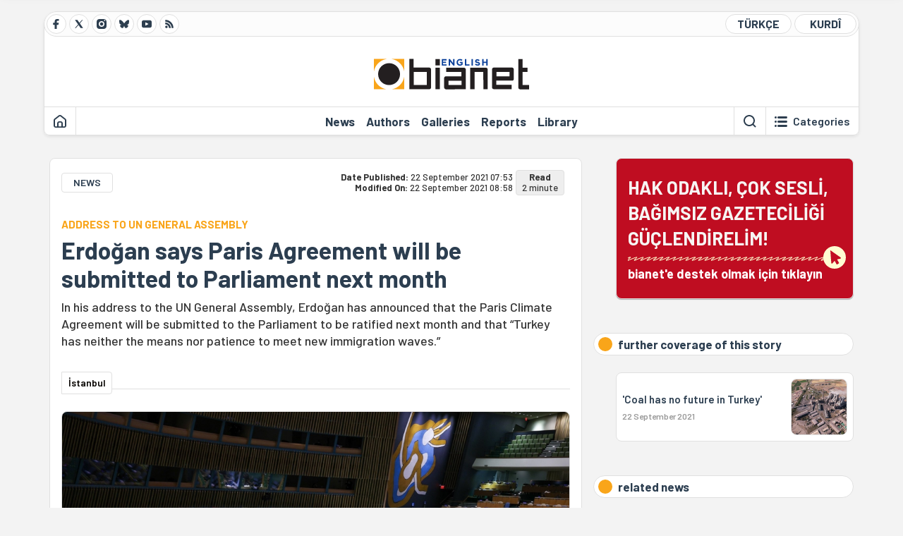

--- FILE ---
content_type: text/html; charset=utf-8
request_url: https://bianet.org/haber/erdogan-says-paris-agreement-will-be-submitted-to-parliament-next-month-250665
body_size: 12142
content:
<!DOCTYPE html><html lang=en xml:lang=en><head><script>window.dataLayer=window.dataLayer||[];window.dataLayer.push({'section':'English'});</script><script>(function(w,d,s,l,i){w[l]=w[l]||[];w[l].push({'gtm.start':new Date().getTime(),event:'gtm.js'});var f=d.getElementsByTagName(s)[0],j=d.createElement(s),dl=l!='dataLayer'?'&l='+l:'';j.async=true;j.src='https://www.googletagmanager.com/gtm.js?id='+i+dl;f.parentNode.insertBefore(j,f);})(window,document,'script','dataLayer','GTM-T33QTD7');</script><meta charset=utf-8><meta name=viewport content="width=device-width, initial-scale=1, shrink-to-fit=no"><meta http-equiv=Content-Language content=en><meta http-equiv=Cache-Control content="no-cache, no-store, must-revalidate"><meta http-equiv=Pragma content=no-cache><meta http-equiv=Expires content=0><link rel="shortcut icon" type=image/x-icon href=/favicon.ico><title>Erdoğan says Paris Agreement will be submitted to Parliament next month</title><meta itemprop=description name=description property=og:description content="In his address to the UN General Assembly, Erdoğan has announced that the Paris Climate Agreement will be submitted to the Parliament to be ratified next month and that “Turkey has neither the means nor patience to meet new immigration waves.”
"><meta itemprop=datePublished content=2021-09-22T07:53:00+03:00><meta name=dateModified content=2021-09-22T08:58:35+03:00><meta itemprop=datePublished property=article:published content=2021-09-22T07:53:00+03:00><meta itemprop=keywords name=keywords content="Recep Tayyip Erdoğan,United Nations,Recep Tayyîp Erdogan,UN general assembly,migration,paris agreement"><meta itemprop=identifier name=contentid content=250665><meta property=og:title content="Erdoğan says Paris Agreement will be submitted to Parliament next month"><meta property=og:url itemprop=url content=https://bianet.org/haber/erdogan-says-paris-agreement-will-be-submitted-to-parliament-next-month-250665><meta name=twitter:url content=https://bianet.org/haber/erdogan-says-paris-agreement-will-be-submitted-to-parliament-next-month-250665><meta name=twitter:title content="Erdoğan says Paris Agreement will be submitted to Parliament next month"><meta name=twitter:description content="In his address to the UN General Assembly, Erdoğan has announced that the Paris Climate Agreement will be submitted to the Parliament to be ratified next month and that “Turkey has neither the means nor patience to meet new immigration waves.”
"><meta name=pdate content=20210922><meta name=utime content=20210922085835><meta name=ptime content=20210922075300><meta property=og:image content=https://static.bianet.org/system/uploads/1/articles/spot_image/000/250/665/original/erdoğan_bm_manset.jpg><meta name=twitter:image content=https://static.bianet.org/system/uploads/1/articles/spot_image/000/250/665/original/erdoğan_bm_manset.jpg><meta itemprop=genre content=News><meta itemprop=inLanguage content=en><meta itemprop=ogType property=og:type content=article><meta property=og:type content=article><meta name=msapplication-starturl content=https://bianet.org><meta name=twitter:card content=summary_large_image><meta name=twitter:widgets:new-embed-design content=on><meta name=twitter:widgets:csp content=on><link rel=canonical href=https://bianet.org/haber/erdogan-says-paris-agreement-will-be-submitted-to-parliament-next-month-250665><link rel=preconnect href=https://fonts.googleapis.com><link rel=preconnect href=https://fonts.gstatic.com crossorigin><link href="https://fonts.googleapis.com/css2?family=Barlow:ital,wght@0,400;0,500;0,600;0,700;1,400;1,500;1,600;1,700&amp;display=swap" rel=stylesheet><link rel=stylesheet href="/assets/css/main.css?v=rF0UcM0bW-J5Dpal-TQ0PkMc4VpxKuBonXeKKLg_blk" media=screen><link rel=stylesheet href=/assets/js/vendor/lightGallery/css/lightgallery-bundle.min.css media=none onload="if(media!='screen')media='screen'"><link rel=stylesheet href=/assets/js/vendor/select2/css/select2.min.css media=none onload="if(media!='screen')media='screen'"><link rel=stylesheet href="/assets/js/vendor/select2/css/select2-biatheme.css?v=EBJ32YPL0nz7-elwZf4CNSp3AmoIC2mpCJ3w4mteMWI" media=none onload="if(media!='screen')media='screen'"><script async src=https://securepubads.g.doubleclick.net/tag/js/gpt.js crossorigin=anonymous></script><script>window.googletag=window.googletag||{cmd:[]};googletag.cmd.push(function(){googletag.defineSlot('/23095218034/masthead_mobil',[300,100],'div-gpt-ad-1765913091729-0').addService(googletag.pubads());googletag.defineSlot('/23095218034/habarsonu_mobil',[[300,250],[336,280]],'div-gpt-ad-1765913132123-0').addService(googletag.pubads());googletag.defineSlot('/23095218034/habarsonu_desktop',[[960,90],[970,66],'fluid',[950,90],[980,90],[970,250],[970,90],[980,120]],'div-gpt-ad-1765913171830-0').addService(googletag.pubads());googletag.defineSlot('/23095218034/sidebar2',[[336,280],[300,250]],'div-gpt-ad-1765913200437-0').addService(googletag.pubads());googletag.defineSlot('/23095218034/sidebar-2',[[336,280],[300,250]],'div-gpt-ad-1765913228340-0').addService(googletag.pubads());googletag.defineSlot('/23095218034/sayfa_alti',[[300,250],[300,31],[300,75],[336,280],[300,50],[300,100],[320,100],[320,50]],'div-gpt-ad-1765913306932-0').addService(googletag.pubads());googletag.defineSlot('/23095218034/1',[[750,200],[728,90],[960,90],[750,100],[970,90],[970,250],[970,66],[750,300],[950,90]],'div-gpt-ad-1765913343676-0').addService(googletag.pubads());googletag.pubads().enableSingleRequest();googletag.pubads().collapseEmptyDivs();googletag.enableServices();});</script><ins data-publisher=adm-pub-6296092264 data-ad-network=667c219d865235b64ada3ccb data-ad-size="[[320, 100]], [[970, 90]]" class=adm-ads-area></ins><script src=https://static.cdn.admatic.com.tr/showad/showad.min.js></script><script>window.yaContextCb=window.yaContextCb||[]</script><script src=https://yandex.ru/ads/system/context.js async></script><script>history.scrollRestoration="manual";var adsStatus=true;</script><script type=application/javascript src=https://news.google.com/swg/js/v1/swg-basic.js></script><script>(self.SWG_BASIC=self.SWG_BASIC||[]).push(basicSubscriptions=>{basicSubscriptions.setOnEntitlementsResponse(entitlementsPromise=>{entitlementsPromise.then(entitlements=>{if(entitlements.enablesThisWithCacheableEntitlements()){adsStatus=false;window.addEventListener('load',function(){var ads=document.querySelectorAll('ins');ads.forEach(function(ad){ad.remove();});});basicSubscriptions.dismissSwgUI();}});});basicSubscriptions.init({type:"NewsArticle",isPartOfType:["Product"],isPartOfProductId:"CAowxYmcCw:openaccess",clientOptions:{theme:"light",lang:"tr"},});});</script><body><noscript><iframe src="https://www.googletagmanager.com/ns.html?id=GTM-T33QTD7" height=0 width=0 style=display:none;visibility:hidden></iframe></noscript><header class=header--desktop><div class='container header-wrapper shadow-sm'><div class='top-bar row'><div class='social col-4'><a href=https://www.facebook.com/Bianeteng class='btn btn--social btn--circle btn--social--facebook' target=_blank><img src=https://static.bianet.org/icons/icon-facebook.svg alt="Facebook'ta Bianet"></a> <a href=https://twitter.com/bianet_eng class='btn btn--social btn--circle btn--social--twitter' target=_blank><img src=https://static.bianet.org/icons/icon-twitter.svg alt="Twitter'da Bianet"></a> <a href=https://www.instagram.com/bianetorg class='btn btn--social btn--circle btn--social--instagram' target=_blank><img src=https://static.bianet.org/icons/icon-instagram.svg alt="Instagram'da Bianet"></a> <a href=https://bsky.app/profile/bianet-eng.bsky.social class='btn btn--social btn--circle btn--social--bluesky' target=_blank><img src=https://static.bianet.org/icons/icon-bluesky.svg alt="Bluesky'da Bianet"></a> <a href=https://www.youtube.com/user/bianetorg class='btn btn--social btn--circle btn--social--youtube' target=_blank><img src=https://static.bianet.org/icons/icon-youtube.svg alt="Youtube'da Bianet"></a> <a href=/rss/english class='btn btn--social btn--circle btn--social--rss' target=_blank><img src=https://static.bianet.org/icons/icon-rss.svg alt="Bianet RSS"></a></div><div class='empty col-4'></div><div class='language col-4'><a href="/" class='btn btn--language btn--round-full btn--language--turkish'>TÜRKÇE</a> <a href=/kurdi class='btn btn--language btn--round-full btn--language--kurdi'>KURDÎ</a></div></div><div class=mid-bar><div class=row><div class=col-auto><div class=empty></div></div><div class=col><a href=/english class=logo><img src=https://static.bianet.org/logos/bianet-english-logo.svg alt='bianet-Bağımsız İletişim Ağı'></a></div><div class=col-auto><div class=empty></div></div></div></div><div class=bottom-bar><div class=row><div class=col-2><div class=left-part><a href=/english class='btn btn--icon'><img src=https://static.bianet.org/icons/icon-home.svg alt=Homepage></a><div class='vline ms-1'></div></div></div><div class=col-8><div class=center-part><a href=/news class='btn btn--text'><span>News</span><span class=indicator></span></a> <a href=/authors class='btn btn--text'><span>Authors</span><span class=indicator></span></a> <a href=/galleries class='btn btn--text'><span>Galleries</span><span class=indicator></span></a> <a href=/reports class='btn btn--text'><span>Reports</span><span class=indicator></span></a> <a href=/bia-library class='btn btn--text'><span>Library</span><span class=indicator></span></a><div id=DivHeader1></div></div></div><div class=col-2><div class=right-part><div class=vline></div><a href=/search class='btn btn--icon'><img src=https://static.bianet.org/icons/icon-search.svg alt=Search></a><div class='vline me-1'></div><a class='btn btn--icon-text btn--toggle-categories'><img class=off src=https://static.bianet.org/icons/icon-categories.svg alt='Show categories'><img class=on src=https://static.bianet.org/icons/icon-close.svg alt='Hide categories'><span tabindex=0>Categories</span></a></div></div></div></div></div><div class='container category-wrapper'><div class=row><div class=col-12><div class='center-part shadow-sm' id=DivHeader2></div></div></div></div></header><header class=header--desktop-sticky><div class='container-fluid header-wrapper shadow'><div class='top-bar row'><div class='social col-4'><a href=https://www.facebook.com/Bianeteng class='btn btn--social btn--circle btn--social--facebook' target=_blank><img src=https://static.bianet.org/icons/icon-facebook.svg alt="Facebook' ta Bianet"></a> <a href=https://twitter.com/bianet_eng class='btn btn--social btn--circle btn--social--twitter' target=_blank><img src=https://static.bianet.org/icons/icon-twitter.svg alt="Twitter' da Bianet"></a> <a href=https://www.instagram.com/bianetorg class='btn btn--social btn--circle btn--social--instagram' target=_blank><img src=https://static.bianet.org/icons/icon-instagram.svg alt="Instagram' da Bianet"></a> <a href=https://www.youtube.com/user/bianetorg class='btn btn--social btn--circle btn--social--youtube' target=_blank><img src=https://static.bianet.org/icons/icon-youtube.svg alt="Youtube' da Bianet"></a> <a href=/rss/english class='btn btn--social btn--circle btn--social--rss' target=_blank><img src=https://static.bianet.org/icons/icon-rss.svg alt="Bianet RSS"></a></div><div class='logo col-4'><a href=/english><img src=https://static.bianet.org/logos/bianet-english-logo-md.svg alt="bianet-Bağımsız İletişim Ağı"></a></div><div class='language col-4'><a href="/" class='btn btn--language btn--round-full btn--language--turkish'>TÜRKÇE</a> <a href=/kurdi class='btn btn--language btn--round-full btn--language--kurdi'>KURDÎ</a></div></div></div></header><header class='header--mobile header--mobile--english'><div class='container-fluid header-wrapper shadow'><div class=row><div class='left-part col-2'><a href=/search class='btn btn--icon search'><img src=https://static.bianet.org/icons/icon-search-mobile.svg alt=Search></a> <a href=/english class='btn btn--icon home'><img src=https://static.bianet.org/icons/icon-home-mobile.svg alt=Homepage></a></div><div class='center-part col-8'><a href=/english><img src=https://static.bianet.org/logos/bianet-english-logo-sm.svg alt="bianet-Bağımsız İletişim Ağı"></a></div><div class='right-part col-2'><a class='btn btn--icon sidebar-switch'><img class=open src=https://static.bianet.org/icons/icon-menu-mobile.svg alt='Show menu'><img class=close src=https://static.bianet.org/icons/icon-close-mobile.svg alt='Hide menu'></a></div></div></div><div id=mobile-menu class=sidenav><div class=sidenav__content><div class=container-md><div class='row user d-none'></div><div class='row links'><div class=col><div class=wrapper-1><a href="/" class='btn btn--text'><span>bianet</span></a> <a href=/biamag class='btn btn--text'><span>biamag</span></a> <a href="/" class='btn btn--text'><span>türkçe</span></a> <a href=/kurdi class='btn btn--text'><span>kurdî</span></a></div><div id=DivHeader3></div><div class=title>SECTIONS</div><div class=wrapper-2><a href=/news class='btn btn--text'><span>News</span></a> <a href=/authors class='btn btn--text'><span>Authors</span></a> <a href=/reports class='btn btn--text'><span>Special Reports</span></a> <a href=/projects class='btn btn--text'><span>Projects</span></a> <a href=/bia-library class='btn btn--text'><span>Library</span></a> <a href=/galleries class='btn btn--text'><span>Galleries</span></a> <a href=/search class='btn btn--text'><span>Search on the website</span></a></div><div class=title>CATEGORIES</div><div class=wrapper-3><div id=DivHeader4></div></div><div class=title>SOCIAL MEDIA</div><div class=wrapper-5><a href=https://www.facebook.com/Bianeteng class='btn btn--text' target=_blank><span>Facebook</span></a> <a href=https://twitter.com/bianet_eng class='btn btn--text' target=_blank><span>Twitter</span></a> <a href=https://www.youtube.com/user/bianetorg class='btn btn--text' target=_blank><span>Youtube</span></a> <a href=https://www.instagram.com/bianetorg class='btn btn--text' target=_blank><span>Instagram</span></a> <a href=/rss/english class='btn btn--text' target=_blank><span>RSS</span></a> <a href=https://eepurl.com/bEeFmn class='btn btn--text' target=_blank><span>E-bulletin</span></a></div><div class=title>CORPORATE</div><div class=wrapper-4><a href=/about-us class='btn btn--text'><span>About Us</span></a> <a href=/about-us#iletisim class='btn btn--text'><span>Contact</span></a> <a href=/page/data-protection-policy-285339 class='btn btn--text'><span>Data protection policy</span></a> <a href=/page/privacy-policy-285340 class='btn btn--text'><span>Privacy Policy</span></a></div></div></div></div></div><div class=sidenav__footer><div class=logo><img src=https://static.bianet.org/logos/bianet-logo.svg alt="Bianet - Bağımsız İletişim Ağı"></div></div></div></header><scripts></scripts><style>.fig-modal .modal-dialog{position:relative;display:table;overflow-y:auto;overflow-x:auto;width:auto}</style><main class='page-news-single balanced'><div class=container-fluid><div class=container><div class=row><div class=col-12><div class=ads--before-content><div id=DivAds-ContentHeader-566927040></div><scripts></scripts></div></div></div></div></div><div class="container-md scroll-step" data-url=/haber/erdogan-says-paris-agreement-will-be-submitted-to-parliament-next-month-250665 data-title="Erdoğan says Paris Agreement will be submitted to Parliament next month"><div class=row><div class="col-12 col-lg-8"><div class=column-1><section class="news-single content-part" data-url=/haber/erdogan-says-paris-agreement-will-be-submitted-to-parliament-next-month-250665 data-title="Erdoğan says Paris Agreement will be submitted to Parliament next month"><div class=top-part><div class=meta-wrapper><div class=category-wrapper><a class=btn-category href=/kategori/news-28 target=_blank>NEWS</a></div><div class=date-wrapper><div class=publish-date><span class=label-mobile>DP: </span> <span class=label-desktop>Date Published: </span> <span class=value-mobile>22.09.2021 07:53</span> <span class=value-desktop>22 September 2021 07:53</span></div><div class=update-date><span class=separator>&nbsp;~&nbsp;</span> <span class=label-mobile>MO: </span> <span class=label-desktop>Modified On: </span> <span class=value-mobile>22.09.2021 08:58</span> <span class=value-desktop>22 September 2021 08:58</span></div></div><div class=read-time><span class=label-mobile>Read</span> <span class=label-desktop>Read:&nbsp;</span> <span class=value>2 minute</span></div></div><div class=txt-wrapper><h2 class=surheadline>ADDRESS TO UN GENERAL ASSEMBLY</h2><h1 class=headline tabindex=0>Erdo&#x11F;an says Paris Agreement will be submitted to Parliament next month</h1><div class=desc tabindex=0>In his address to the UN General Assembly, Erdoğan has announced that the Paris Climate Agreement will be submitted to the Parliament to be ratified next month and that “Turkey has neither the means nor patience to meet new immigration waves.”</div></div><div class="hline--1x d-lg-none"></div><div class=info-wrapper--mobile><div class=left-part><a class="ccard ccard--author ccard--author-chip ccard--author-chip--bia"><div class=txt-wrapper><h2 class=name>&#x130;stanbul</h2></div></a></div></div><div class="info-wrapper d-none d-lg-flex"><div class=left-part><a class="ccard ccard--author ccard--author-chip ccard--author-chip--bia"><div class=txt-wrapper><h2 class=name>&#x130;stanbul</h2></div></a></div><div class=hline--1x></div></div><div class=figure-wrapper tabindex=0><figure><div class=figure-img-wrapper><img src=https://static.bianet.org/system/uploads/1/articles/spot_image/000/250/665/original/erdoğan_bm_manset.jpg alt="Erdoğan says Paris Agreement will be submitted to Parliament next month" loading=lazy></div></figure></div></div><div class=bottom-part><div class="actions-wrapper sticky-0"><div class="inner-wrapper sticky"><a target=_blank href="https://www.facebook.com/sharer.php?u=https://bianet.org/haber/erdogan-says-paris-agreement-will-be-submitted-to-parliament-next-month-250665" class="btn btn--icon-large btn-facebook"><img src=https://static.bianet.org/icons/icon-large-facebook.svg alt=""></a> <a target=_blank href='https://twitter.com/intent/tweet?url=https://bianet.org/haber/erdogan-says-paris-agreement-will-be-submitted-to-parliament-next-month-250665&amp;text=Erdoğan says Paris Agreement will be submitted to Parliament next month' class="btn btn--icon-large btn-twitter"><img src=https://static.bianet.org/icons/icon-large-twitter.svg alt=""></a> <a target=_blank href="https://wa.me/?text=https://bianet.org/haber/erdogan-says-paris-agreement-will-be-submitted-to-parliament-next-month-250665" class="btn btn--icon-large btn-whatsapp"><img src=https://static.bianet.org/icons/icon-large-whatsapp.svg alt=""></a> <a target=_blank href="https://bsky.app/intent/compose?text=https://bianet.org/haber/erdogan-says-paris-agreement-will-be-submitted-to-parliament-next-month-250665" class="btn btn--icon-large btn-bluesky"><img src=https://static.bianet.org/icons/icon-large-bluesky.svg alt=""></a> <a href=javascript:void(0) onclick="copyText('https://bianet.org/haber/erdogan-says-paris-agreement-will-be-submitted-to-parliament-next-month-250665')" class="btn btn--icon-large btn-copy"><img src=https://static.bianet.org/icons/icon-large-copylink.svg alt=""></a> <a target=_blank href="/cdn-cgi/l/email-protection#[base64]" class="btn btn--icon-large btn-email"><img src=https://static.bianet.org/icons/icon-large-email.svg alt=""></a> <a href=/print/haber/erdogan-says-paris-agreement-will-be-submitted-to-parliament-next-month-250665 class="btn btn--icon-large btn-print" target=_blank><img src=https://static.bianet.org/icons/icon-large-print.svg alt=""></a></div></div><div class=content-wrapper><div class=content id=gallery-250665 tabindex=0><p style=text-align:right><span style=font-size:11px><em>* Photo: Anadolu Agency (AA)</em></span><p style=text-align:right><em>Click to read the article in <a href=https://bianet.org/1/17/250660-erdogan-dan-paris-iklim-anlasmasi-duyurusu target=_blank rel=nofollow>Turkish</a></em><p>President and ruling Justice and Development Party (AKP) Chair <a href=/tag/recep-tayyip-erdogan-522>Recep Tayyip Erdoğan</a> addressed the 76th Session of the <a href=/tag/united-nations-2004>United Nations</a> (UN) General Assembly in New York yesterday (September 21).<p>Erdoğan has announced that Turkey is planning to submit the <a href=/tag/paris-agreement-43783>Paris Agreement</a> to the Parliament for approval next month "in line with its constructive steps and a declaration of its contributions to the cause."<p>As reported by the state-run Anadolu Agency (AA), Erdoğan has said, "Turkey is not indifferent to any global problem, crisis or call and will also do its part on climate change and protecting the environment."<p>Erdoğan has further noted that the ratification phase of the Paris Agreement will be completed before the UN Climate Change Conference, which will be held in November 2021 in Glasgow, Scotland.<p>"It is possible to prevent coronavirus with vaccines, but there is no laboratory solution for climate change," he has stressed. "Whoever has done the most damage to nature, to our atmosphere, our water, our soil and the earth and whoever has wildly exploited natural resources, should also make the greatest contribution to the fight against climate change," he has added.<h2>Refugees from Afghanistan, Syria</h2><p>In his address to the <a href=/tag/un-general-assembly-68273>UN General Assembly</a>, Erdoğan has also talked about the recent situation in Syria and Afghanistan, especially within the context of possible migratory waves from these countries.<p>"The international community cannot let the Syrian crisis drag on for another 10 years," President and AKP Chair Erdoğan has stressed, underlining that "the humanitarian drama in Syria has unfolded over the course of an entire decade before the eyes of the world."<p>"We need to show a stronger will to find a political solution to the problem, based on UN Security Council Resolution 2254, and in a way that will meet the expectations of the Syrian people," he has said.<p>In his remarks, Erdoğan has said that "Turkey is also hosting over one million migrants under various statuses."<p>"Due to developments in Afghanistan, in recent days we have also been faced with the possibility of an inflow of migrants from this country," Erdoğan has said, adding that "Turkey has neither the means nor patience to meet new immigration waves." (KÖ/SD)</div><div class=tags-wrapper><div class="chip chip--location"><div class=label>Origin</div><div class=location>BIA News Desk</div></div><a href=/tag/recep-tayyip-erdogan-522 class="btn btn--tag">Recep Tayyip Erdo&#x11F;an</a> <a href=/tag/united-nations-2004 class="btn btn--tag">United Nations</a> <a href=/tag/recep-tayyip-erdogan-51575 class="btn btn--tag">Recep Tayy&#xEE;p Erdogan</a> <a href=/tag/un-general-assembly-68273 class="btn btn--tag">UN general assembly</a> <a href=/tag/migration-3046 class="btn btn--tag">migration</a> <a href=/tag/paris-agreement-43783 class="btn btn--tag">paris agreement</a></div></div></div><section class="mt-4 d-lg-none connected-mobile"><div class=section__title>further coverage of this story</div><div class=section__content><div class="box box--related-mobile"><div class=news-wrapper><a href=/haber/coal-has-no-future-in-turkey-250720 class="ccard ccard--news ccard--news-small"><div class=txt-wrapper><h5 class=headline>&#x27;Coal has no future in Turkey&#x27;</h5><div class=date>22 September 2021</div></div><div class=img-wrapper><img src=https://static.bianet.org/system/uploads/1/articles/main_image/000/250/720/original/SivasDJI_0660as.jpg alt=/haber/coal-has-no-future-in-turkey-250720 loading=lazy></div></a></div></div></div></section><section class="mt-4 d-lg-none connected-mobile"><div class=section__title>related news</div><div class=section__content><div class="box box--related-mobile"><div class=news-wrapper><a href=/haber/turkey-will-pay-a-tax-if-it-fails-to-ratify-the-paris-agreement-249665 class="ccard ccard--news ccard--news-small"><div class=txt-wrapper><h5 class=headline>Turkey will pay a tax if it fails to ratify the Paris Agreement</h5><div class=date>2 September 2021</div></div><div class=img-wrapper><img src=https://static.bianet.org/system/uploads/1/articles/main_image/000/249/665/original/turkiye-paris-anlasmasi1-132.jpg alt=/haber/turkey-will-pay-a-tax-if-it-fails-to-ratify-the-paris-agreement-249665 loading=lazy></div></a><div class=hline--1x></div><a href=/haber/turkey-s-presidential-high-advisory-board-discusses-climate-change-254251 class="ccard ccard--news ccard--news-small"><div class=txt-wrapper><h5 class=headline>Turkey&#x2019;s Presidential High Advisory Board discusses &#x2018;climate change&#x2019;</h5><div class=date>3 December 2021</div></div><div class=img-wrapper><img src=https://static.bianet.org/system/uploads/1/articles/main_image/000/254/251/original/cumhur1-132.jpg alt=/haber/turkey-s-presidential-high-advisory-board-discusses-climate-change-254251 loading=lazy></div></a><div class=hline--1x></div><a href=/haber/erdogan-i-cannot-say-that-we-had-a-good-start-with-biden-250796 class="ccard ccard--news ccard--news-small"><div class=txt-wrapper><h5 class=headline>Erdo&#x11F;an: I cannot say that we had a good start with Biden</h5><div class=date>24 September 2021</div></div><div class=img-wrapper><img src=https://static.bianet.org/system/uploads/1/articles/main_image/000/250/796/original/erdoğan_abd_manset-132.jpg alt=/haber/erdogan-i-cannot-say-that-we-had-a-good-start-with-biden-250796 loading=lazy></div></a><div class=hline--1x></div><a href=/haber/greenpeace-calls-on-turkey-to-ratify-the-paris-agreement-250400 class="ccard ccard--news ccard--news-small"><div class=txt-wrapper><h5 class=headline>Greenpeace calls on Turkey to ratify the Paris Agreement</h5><div class=date>16 September 2021</div></div><div class=img-wrapper><img src=https://static.bianet.org/system/uploads/1/articles/main_image/000/250/400/original/pexels-markus-spiske-2990644-132.jpg alt=/haber/greenpeace-calls-on-turkey-to-ratify-the-paris-agreement-250400 loading=lazy></div></a><div class=hline--1x></div><a href=/haber/a-new-era-in-turkey-s-climate-policies-after-ratification-of-paris-agreement-251479 class="ccard ccard--news ccard--news-small"><div class=txt-wrapper><h5 class=headline>A new era in Turkey&#x27;s climate policies after ratification of Paris Agreement</h5><div class=date>7 October 2021</div></div><div class=img-wrapper><img src=https://static.bianet.org/system/uploads/1/articles/main_image/000/251/479/original/thumbs_b_c_bbd88ace1950883cda2a0545e00769d6as.jpg alt=/haber/a-new-era-in-turkey-s-climate-policies-after-ratification-of-paris-agreement-251479 loading=lazy></div></a><div class=hline--1x></div><a href=/haber/erdogan-islamophobia-is-as-dangerous-as-coronavirus-250543 class="ccard ccard--news ccard--news-small"><div class=txt-wrapper><h6 class=surheadline>IN THE US FOR UN SESSION</h6><h5 class=headline>Erdo&#x11F;an: Islamophobia is as dangerous as coronavirus</h5><div class=date>20 September 2021</div></div><div class=img-wrapper><img src=https://static.bianet.org/system/uploads/1/articles/main_image/000/250/543/original/20210920_2_50095248_68902752_Web-132.jpg alt=/haber/erdogan-islamophobia-is-as-dangerous-as-coronavirus-250543 loading=lazy></div></a><div class=hline--1x></div><a href=/haber/erdogan-to-the-us-investors-trust-turkey-250607 class="ccard ccard--news ccard--news-small"><div class=txt-wrapper><h5 class=headline>Erdo&#x11F;an to the US investors: Trust Turkey</h5><div class=date>21 September 2021</div></div><div class=img-wrapper><img src=https://static.bianet.org/system/uploads/1/articles/main_image/000/250/607/original/20210921_2_50108611_68930098_Web-132.jpg alt=/haber/erdogan-to-the-us-investors-trust-turkey-250607 loading=lazy></div></a><div class=hline--1x></div><a href=/haber/turkey-s-parliament-ratifies-the-paris-climate-agreement-251430 class="ccard ccard--news ccard--news-small"><div class=txt-wrapper><h6 class=surheadline>LAW ENTERS INTO FORCE</h6><h5 class=headline>Turkey&#x2019;s Parliament ratifies the Paris Climate Agreement</h5><div class=date>7 October 2021</div></div><div class=img-wrapper><img src=https://static.bianet.org/system/uploads/1/articles/main_image/000/251/430/original/meclis_manset-132.jpg alt=/haber/turkey-s-parliament-ratifies-the-paris-climate-agreement-251430 loading=lazy></div></a><div class=hline--1x></div><a href=/haber/president-erdogan-to-attend-un-general-assembly-in-us-250008 class="ccard ccard--news ccard--news-small"><div class=txt-wrapper><h5 class=headline>President Erdo&#x11F;an to attend UN General Assembly in US</h5><div class=date>9 September 2021</div></div><div class=img-wrapper><img src=https://static.bianet.org/system/uploads/1/articles/main_image/000/250/008/original/bm-genel-kurulu1as.jpg alt=/haber/president-erdogan-to-attend-un-general-assembly-in-us-250008 loading=lazy></div></a><div class=hline--1x></div><a href=/haber/turkey-now-the-only-g20-country-not-ratifying-paris-agreement-213533 class="ccard ccard--news ccard--news-small"><div class=txt-wrapper><h5 class=headline>Turkey Now the Only G20 Country Not Ratifying Paris Agreement</h5><div class=date>25 September 2019</div></div><div class=img-wrapper><img src=https://static.bianet.org/system/uploads/1/articles/main_image/000/213/533/original/gk1-132.jpg alt=/haber/turkey-now-the-only-g20-country-not-ratifying-paris-agreement-213533 loading=lazy></div></a></div></div></div></section><div class=most-read-contents-mobile></div><scripts></scripts><section class=section--pushed><div class=section__content><div class="ccard ccard--support-v3"><div class=txt-wrapper><div class=title>Hak odaklı, çok sesli, bağımsız gazeteciliği güçlendirmek için bianet desteğinizi bekliyor.</div></div><a href=/bianete-destek-olun class=btn-support-v3 swg-standard-button=contribution role=button lang=tr><div class=swg-button-v3-icon-light></div>Google ile Katkıda Bulunun </a></div></div></section></section></div></div><div class="col-12 col-lg-4 d-none d-lg-block"><div class=column-2><section class=section--pushed><div class=section__content><a class="ccard ccard--support-v2" href=/bianete-destek-olun><div class=txt-wrapper><div class=title>HAK ODAKLI, ÇOK SESLİ,<br>BAĞIMSIZ GAZETECİLİĞİ GÜÇLENDİRELİM!</div><div class=desc>bianet'e destek olmak için tıklayın</div></div><div class=img-wrapper-alt><div class=circle></div><div class=arrow></div></div></a></div></section><section class=section--pushed><div class=section__title><div class=dot></div><div class=title tabindex=0>further coverage of this story</div></div><div class=section__content><div class="box box--extensions"><div class=news-wrapper><a href=/haber/coal-has-no-future-in-turkey-250720 class="ccard ccard--news ccard--news-small"><div class=txt-wrapper><h5 class=headline>&#x27;Coal has no future in Turkey&#x27;</h5><div class=date>22 September 2021</div></div><div class=img-wrapper><img src=https://static.bianet.org/system/uploads/1/articles/main_image/000/250/720/original/SivasDJI_0660as.jpg alt=/haber/coal-has-no-future-in-turkey-250720 loading=lazy></div></a></div></div></div></section><section class=section--pushed><div class=section__title><div class=dot></div><div class=title tabindex=0>related news</div></div><div class=section__content><div class="box box--related"><div class=news-wrapper><a href=/haber/turkey-will-pay-a-tax-if-it-fails-to-ratify-the-paris-agreement-249665 class="ccard ccard--news ccard--news-small"><div class=txt-wrapper><h5 class=headline>Turkey will pay a tax if it fails to ratify the Paris Agreement</h5><div class=date>2 September 2021</div></div><div class=img-wrapper><img src=https://static.bianet.org/system/uploads/1/articles/main_image/000/249/665/original/turkiye-paris-anlasmasi1-132.jpg alt=/haber/turkey-will-pay-a-tax-if-it-fails-to-ratify-the-paris-agreement-249665 loading=lazy></div></a><div class=hline--1x></div><a href=/haber/turkey-s-presidential-high-advisory-board-discusses-climate-change-254251 class="ccard ccard--news ccard--news-small"><div class=txt-wrapper><h5 class=headline>Turkey&#x2019;s Presidential High Advisory Board discusses &#x2018;climate change&#x2019;</h5><div class=date>3 December 2021</div></div><div class=img-wrapper><img src=https://static.bianet.org/system/uploads/1/articles/main_image/000/254/251/original/cumhur1-132.jpg alt=/haber/turkey-s-presidential-high-advisory-board-discusses-climate-change-254251 loading=lazy></div></a><div class=hline--1x></div><a href=/haber/erdogan-i-cannot-say-that-we-had-a-good-start-with-biden-250796 class="ccard ccard--news ccard--news-small"><div class=txt-wrapper><h5 class=headline>Erdo&#x11F;an: I cannot say that we had a good start with Biden</h5><div class=date>24 September 2021</div></div><div class=img-wrapper><img src=https://static.bianet.org/system/uploads/1/articles/main_image/000/250/796/original/erdoğan_abd_manset-132.jpg alt=/haber/erdogan-i-cannot-say-that-we-had-a-good-start-with-biden-250796 loading=lazy></div></a><div class=hline--1x></div><a href=/haber/greenpeace-calls-on-turkey-to-ratify-the-paris-agreement-250400 class="ccard ccard--news ccard--news-small"><div class=txt-wrapper><h5 class=headline>Greenpeace calls on Turkey to ratify the Paris Agreement</h5><div class=date>16 September 2021</div></div><div class=img-wrapper><img src=https://static.bianet.org/system/uploads/1/articles/main_image/000/250/400/original/pexels-markus-spiske-2990644-132.jpg alt=/haber/greenpeace-calls-on-turkey-to-ratify-the-paris-agreement-250400 loading=lazy></div></a><div class=hline--1x></div><a href=/haber/a-new-era-in-turkey-s-climate-policies-after-ratification-of-paris-agreement-251479 class="ccard ccard--news ccard--news-small"><div class=txt-wrapper><h5 class=headline>A new era in Turkey&#x27;s climate policies after ratification of Paris Agreement</h5><div class=date>7 October 2021</div></div><div class=img-wrapper><img src=https://static.bianet.org/system/uploads/1/articles/main_image/000/251/479/original/thumbs_b_c_bbd88ace1950883cda2a0545e00769d6as.jpg alt=/haber/a-new-era-in-turkey-s-climate-policies-after-ratification-of-paris-agreement-251479 loading=lazy></div></a><div class=hline--1x></div><a href=/haber/erdogan-islamophobia-is-as-dangerous-as-coronavirus-250543 class="ccard ccard--news ccard--news-small"><div class=txt-wrapper><h6 class=surheadline>IN THE US FOR UN SESSION</h6><h5 class=headline>Erdo&#x11F;an: Islamophobia is as dangerous as coronavirus</h5><div class=date>20 September 2021</div></div><div class=img-wrapper><img src=https://static.bianet.org/system/uploads/1/articles/main_image/000/250/543/original/20210920_2_50095248_68902752_Web-132.jpg alt=/haber/erdogan-islamophobia-is-as-dangerous-as-coronavirus-250543 loading=lazy></div></a><div class=hline--1x></div><a href=/haber/erdogan-to-the-us-investors-trust-turkey-250607 class="ccard ccard--news ccard--news-small"><div class=txt-wrapper><h5 class=headline>Erdo&#x11F;an to the US investors: Trust Turkey</h5><div class=date>21 September 2021</div></div><div class=img-wrapper><img src=https://static.bianet.org/system/uploads/1/articles/main_image/000/250/607/original/20210921_2_50108611_68930098_Web-132.jpg alt=/haber/erdogan-to-the-us-investors-trust-turkey-250607 loading=lazy></div></a><div class=hline--1x></div><a href=/haber/turkey-s-parliament-ratifies-the-paris-climate-agreement-251430 class="ccard ccard--news ccard--news-small"><div class=txt-wrapper><h6 class=surheadline>LAW ENTERS INTO FORCE</h6><h5 class=headline>Turkey&#x2019;s Parliament ratifies the Paris Climate Agreement</h5><div class=date>7 October 2021</div></div><div class=img-wrapper><img src=https://static.bianet.org/system/uploads/1/articles/main_image/000/251/430/original/meclis_manset-132.jpg alt=/haber/turkey-s-parliament-ratifies-the-paris-climate-agreement-251430 loading=lazy></div></a><div class=hline--1x></div><a href=/haber/president-erdogan-to-attend-un-general-assembly-in-us-250008 class="ccard ccard--news ccard--news-small"><div class=txt-wrapper><h5 class=headline>President Erdo&#x11F;an to attend UN General Assembly in US</h5><div class=date>9 September 2021</div></div><div class=img-wrapper><img src=https://static.bianet.org/system/uploads/1/articles/main_image/000/250/008/original/bm-genel-kurulu1as.jpg alt=/haber/president-erdogan-to-attend-un-general-assembly-in-us-250008 loading=lazy></div></a><div class=hline--1x></div><a href=/haber/turkey-now-the-only-g20-country-not-ratifying-paris-agreement-213533 class="ccard ccard--news ccard--news-small"><div class=txt-wrapper><h5 class=headline>Turkey Now the Only G20 Country Not Ratifying Paris Agreement</h5><div class=date>25 September 2019</div></div><div class=img-wrapper><img src=https://static.bianet.org/system/uploads/1/articles/main_image/000/213/533/original/gk1-132.jpg alt=/haber/turkey-now-the-only-g20-country-not-ratifying-paris-agreement-213533 loading=lazy></div></a></div></div></div></section><div class=ads><div id=DivAds-SideBar1-1946831645></div><scripts></scripts></div><div class=most-read-contents></div><scripts></scripts></div></div></div></div><div class="container-fluid news-transition scroll-step"><div class=container><div class=row><div class=col-12><div class=ads--between-content><div id=DivAds-General1-1104745663></div><scripts></scripts></div></div></div></div></div><div class="nextFirstPage content-part scroll-step" data-url=/haber/istanbul-bans-moto-couriers-from-traffic-due-to-snowfall-315747 data-title="İstanbul bans moto couriers from traffic due to snowfall"></div><div class="container-fluid news-transition scroll-step"><div class=container><div class=row><div class=col-12><div class=ads--between-content><div id=DivAds-General2-1808979874></div><scripts></scripts></div></div></div></div></div><div class="nextSecondPage content-part scroll-step" data-url=/haber/istanbul-district-mayor-sent-back-to-prison-48-hours-after-risky-surgery-315643 data-title="İstanbul district mayor sent back to prison 48 hours after ‘risky’ surgery"></div><div class=container-md><div class=row><div class=col-12><div id=DivHomeContent></div><scripts></scripts></div></div></div></main><footer class=footer--desktop><div class=container-md><div class=row><div class=col-12><div class=footer-wrapper><div class="row top-bar"><div class="copy col-8"><a href="/" class=logo><img src=https://static.bianet.org/logos/bianet-logo.svg alt="bianet-Bağımsız İletişim Ağı"></a><div class=copyright>Copyright © 2026 all rights reserved<br>IPS Communication Foundation - Independent Communication Network</div></div><div class="social col-4"><a href=https://www.facebook.com/Bianeteng class="btn btn--social btn--circle btn--social--facebook" target=_blank><img src=https://static.bianet.org/icons/icon-facebook.svg alt="Facebook'ta Bianet"></a> <a href=https://twitter.com/bianet_eng class="btn btn--social btn--circle btn--social--twitter" target=_blank><img src=https://static.bianet.org/icons/icon-twitter.svg alt="Twitter'da Bianet"></a> <a href=https://www.instagram.com/bianetorg class="btn btn--social btn--circle btn--social--instagram" target=_blank><img src=https://static.bianet.org/icons/icon-instagram.svg alt="Instagram'da Bianet"></a> <a href=https://www.youtube.com/user/bianetorg class="btn btn--social btn--circle btn--social--youtube" target=_blank><img src=https://static.bianet.org/icons/icon-youtube.svg alt="Youtube'da Bianet"></a> <a href=/rss/english class="btn btn--social btn--circle btn--social--rss" target=_blank><img src=https://static.bianet.org/icons/icon-rss.svg alt="Bianet RSS"></a></div></div><div id=DivFooter></div><div class="row bottom-bar"><div class=col><a href=/about-us class="btn btn--text"><span>Contact Us</span></a> <a href=/about-us#acik-pozisyon class="btn btn--text"><span>Open Positions</span></a> <a href=/about-us#staj class="btn btn--text"><span>Internship Opportunities</span></a> <a href=/about-us#reklam class="btn btn--text"><span>Advertise with us</span></a> <a href=/page/data-protection-policy-285339 class="btn btn--text"><span>Data protection policy</span></a> <a href=/page/privacy-policy-285340 class="btn btn--text"><span>Privacy Policy</span></a></div></div><div class="row last-bar"><div class=col>This website is published with the core support of the Swedish International Development Cooperation Agency (SIDA) to IPS Communication Foundation. The content of this website is the sole responsibility of IPS Communication Foundation and is not indicative of SIDA&#x27;s stance.</div></div></div></div></div></div></footer><footer class=footer--mobile><div class=container-fluid><div class=footer-wrapper><div class="row top-bar"><div class=col-12><a href="/" class=center-part><img src=https://static.bianet.org/logos/bianet-logo.svg alt="bianet-Bağımsız İletişim Ağı"></a></div></div><div class="row mid-bar"><div class="col social"><a href=https://www.facebook.com/Bianeteng class="btn btn--social btn--circle btn--social--facebook" target=_blank><img src=https://static.bianet.org/icons/icon-facebook.svg alt="Facebook'ta Bianet"></a> <a href=https://twitter.com/bianet_eng class="btn btn--social btn--circle btn--social--twitter" target=_blank><img src=https://static.bianet.org/icons/icon-twitter.svg alt="Twitter'da Bianet"></a> <a href=https://www.instagram.com/bianetorg class="btn btn--social btn--circle btn--social--instagram" target=_blank><img src=https://static.bianet.org/icons/icon-instagram.svg alt="Instagram'da Bianet"></a> <a href=https://www.youtube.com/user/bianetorg class="btn btn--social btn--circle btn--social--youtube" target=_blank><img src=https://static.bianet.org/icons/icon-youtube.svg alt="Youtube'da Bianet"></a> <a href=/rss/english class="btn btn--social btn--circle btn--social--rss" target=_blank><img src=https://static.bianet.org/icons/icon-rss.svg alt="Bianet RSS"></a></div></div><div class="row last-bar"><div class=col>This website is published with the core support of the Swedish International Development Cooperation Agency (SIDA) to IPS Communication Foundation. The content of this website is the sole responsibility of IPS Communication Foundation and is not indicative of SIDA&#x27;s stance.</div></div></div></div></footer><scripts></scripts><div class=scroll-to-top><img src=https://static.bianet.org/icons/icon-scrolltop.svg alt='Back to Top'></div><div class=dark-bg style=opacity:0;visibility:hidden></div><input type=hidden id=HdnPeriod value=day><div id=notification popover=manual style=display:none><div class=notification-title><div class=title>GÜNCEL</div><button popovertarget=notification popovertargetaction=hide class="btn btn--icon"> <img class=close src=https://static.bianet.org/icons/icon-close-mobile.svg alt="Menü Gizle"> </button></div><a id=HrefNotification class="ccard ccard--news ccard--news-large"><div class=img-wrapper><img id=ImgNotification></div><div class=info-wrapper><div class=txt-wrapper><h5 class=headline><label id=LblNotification></label></h5></div></div></a></div><div id=getpermission popover=manual style=display:none><div class=getpermission-title><div class=icon><img class=close src=https://static.bianet.org/icons/icon-bell.png alt="Menü Gizle"></div><div class=title>bianet'ten bildirimler</div><button popovertarget=getpermission popovertargetaction=hide id=BtnRemindLaterClose class="btn btn--icon"> <img class=close src=https://static.bianet.org/icons/icon-close-mobile.svg alt="Menü Gizle"> </button></div><div class=content tabindex=0><div class=text>bianet'in özel bildirimlerine izin vererek önemli gelişmelerden haberdar olabilirsiniz.</div><div class=buttons><button popovertarget=getpermission id=BtnRemindLater popovertargetaction=hide class="btn btn-left"> Sonra Hatırlat </button> <button popovertarget=getpermission id=BtnGivePermission popovertargetaction=hide class="btn btn-right"> İzin Ver </button></div></div></div><script data-cfasync="false" src="/cdn-cgi/scripts/5c5dd728/cloudflare-static/email-decode.min.js"></script><script src=https://code.jquery.com/jquery-3.7.0.min.js integrity="sha256-2Pmvv0kuTBOenSvLm6bvfBSSHrUJ+3A7x6P5Ebd07/g=" crossorigin=anonymous></script><script src=https://cdn.jsdelivr.net/npm/popper.js@1.16.0/dist/umd/popper.min.js integrity=sha384-Q6E9RHvbIyZFJoft+2mJbHaEWldlvI9IOYy5n3zV9zzTtmI3UksdQRVvoxMfooAo crossorigin=anonymous></script><script src=/assets/js/vendor/bootstrap.min.js></script><script async src=/assets/js/vendor/lightGallery/lightgallery.min.js></script><script async src=/assets/js/vendor/lightGallery/plugins/video/lg-video.min.js></script><script async src=/assets/js/vendor/lightGallery/plugins/hash/lg-hash.min.js></script><script src=/assets/js/vendor/select2/js/select2.full.min.js></script><script src="/assets/js/scrollama.min.js?v=F9jG24d3CABtDyKkLQMLGS-minISkiU85wp9hTAedDM"></script><script src="/assets/js/main.min.js?v=Dt6VJkxbubwLa-DpjHaReV4mIOjSg-PMhgRdc6i2g0c"></script><script>$.ajax({url:'/api/Stats/ContentRead?ContentId=250665',method:'POST'});</script><script>$(document).ready(function(){$(".nextFirstPage").load('/next/haber/istanbul-bans-moto-couriers-from-traffic-due-to-snowfall-315747');$(".nextSecondPage").load('/next/haber/istanbul-district-mayor-sent-back-to-prison-48-hours-after-risky-surgery-315643');const scroller=scrollama();scroller.setup({step:".scroll-step",offset:0.9}).onStepEnter((response)=>{if(response.index==1){if($(".content-part").hasClass("nextFirstPage")){$.ajax({url:'/api/Stats/ContentRead?ContentId=315747',method:'POST'});$(".nextFirstPage").removeClass("nextFirstPage");window.dataLayer=window.dataLayer||[];window.dataLayer.push({'event':'virtualPageview','pageUrl':'https://bianet.org/haber/istanbul-bans-moto-couriers-from-traffic-due-to-snowfall-315747','pageTitle':`İstanbul bans moto couriers from traffic due to snowfall`,'pageType':'virtualPageview','pageOrder':'2'});}}else if(response.index==3){if($(".content-part").hasClass("nextSecondPage")){$.ajax({url:'/api/Stats/ContentRead?ContentId=315643',method:'POST'});$(".nextSecondPage").removeClass("nextSecondPage");window.dataLayer=window.dataLayer||[];window.dataLayer.push({'event':'virtualPageview','pageUrl':'https://bianet.org/haber/istanbul-district-mayor-sent-back-to-prison-48-hours-after-risky-surgery-315643','pageTitle':`İstanbul district mayor sent back to prison 48 hours after ‘risky’ surgery`,'pageType':'virtualPageview','pageOrder':'3'});}}
if(response.element.dataset.url){history.replaceState(null,null,response.element.dataset.url+(response.index==0?window.location.hash:''));document.title=response.element.dataset.title;}}).onStepExit((response)=>{});});</script><scripts render=true><script>$(document).ready(function(){if(adsStatus){let deviceType=getDeviceType();$.ajax({url:'/api/Ads/AdsGetList?LanguageId=3&slotname=ContentHeader&devicetype='+deviceType+'&pagetype=News&CategoryId=28',method:'GET',success:function(dataResponse){$("#DivAds-ContentHeader-566927040").html(dataResponse.data);clearEmptyAds();}});}});</script><script>$(document).ready(function(){getMostReadsMobile();});</script><script>$(document).ready(function(){if(adsStatus){let deviceType=getDeviceType();$.ajax({url:'/api/Ads/AdsGetList?LanguageId=3&slotname=SideBar1&devicetype='+deviceType+'&pagetype=News&CategoryId=28',method:'GET',success:function(dataResponse){$("#DivAds-SideBar1-1946831645").html(dataResponse.data);clearEmptyAds();}});}});</script><script>$(document).ready(function(){getMostReadsDesktop();});</script><script>$(document).ready(function(){if(adsStatus){let deviceType=getDeviceType();$.ajax({url:'/api/Ads/AdsGetList?LanguageId=3&slotname=General1&devicetype='+deviceType+'&pagetype=News&CategoryId=28',method:'GET',success:function(dataResponse){$("#DivAds-General1-1104745663").html(dataResponse.data);clearEmptyAds();}});}});</script><script>$(document).ready(function(){if(adsStatus){let deviceType=getDeviceType();$.ajax({url:'/api/Ads/AdsGetList?LanguageId=3&slotname=General2&devicetype='+deviceType+'&pagetype=News&CategoryId=28',method:'GET',success:function(dataResponse){$("#DivAds-General2-1808979874").html(dataResponse.data);clearEmptyAds();}});}});</script><script>$(document).ready(function(){$.ajax({url:'/api/Content/HomeContentGetList?LanguageId=3',method:'GET',success:function(dataResponse){$("#DivHomeContent").html(dataResponse.data);}});});</script><script>$(document).ready(function(){$.ajax({url:'/api/Header/HeaderGetList?LanguageId=3&SectionId=0',method:'GET',success:function(dataResponse){$("#DivHeader1").html(dataResponse.Header1);$("#DivHeader2").html(dataResponse.Header2);$("#DivHeader3").html(dataResponse.Header3);$("#DivHeader4").html(dataResponse.Header4);preparemain();}});});</script><script>$(document).ready(function(){$.ajax({url:'/api/Footer/FooterGetList?LanguageId=3&SectionId=0',method:'GET',success:function(dataResponse){$("#DivFooter").html(dataResponse.data);}});});</script></scripts><script type=application/ld+json>{"@context":"http://schema.org","@type":"NewsArticle","articleSection":"NEWS","mainEntityOfPage":{"@type":"WebPage","@id":"https://bianet.org/haber/erdogan-says-paris-agreement-will-be-submitted-to-parliament-next-month-250665"},"headline":"Erdoğan says Paris Agreement will be submitted to Parliament next month","keywords":"Recep Tayyip Erdoğan, United Nations, Recep Tayyîp Erdogan, UN general assembly, migration, paris agreement","wordCount":"364","image":{"@type":"ImageObject","url":"https://static.bianet.org/system/uploads/1/articles/spot_image/000/250/665/original/erdoğan_bm_manset.jpg","width":"0","height":"0"},"datePublished":"2021-09-22T07:53:00+03:00","dateModified":"2021-09-22T08:58:35+03:00","description":"Erdoğan says Paris Agreement will be submitted to Parliament next month","articleBody":"In his address to the UN General Assembly, Erdoğan has announced that the Paris Climate Agreement will be submitted to the Parliament to be ratified next month and that “Turkey has neither the means nor patience to meet new immigration waves.”
","author":{"@type":"Person","name":"Bianet","url":"https://bianet.org"},"publisher":{"@type":"Organization","name":"Bianet","logo":{"@type":"ImageObject","url":"https://static.bianet.org/images/bianet-logo-dark.png","width":500,"height":137}}}</script><script type=application/ld+json>{"@context":"http://schema.org","@type":"BreadcrumbList","itemListElement":[{"@type":"ListItem","position":1,"item":{"@id":"https://bianet.org","name":"Anasayfa"}},{"@type":"ListItem","position":2,"item":{"@id":"https://bianet.org/kategori/news-28","name":"NEWS"}}]}</script><script data-schema=organization type=application/ld+json>{"@context":"http://schema.org","@type":"Organization","name":"Bianet","url":"https://bianet.org","logo":"https://static.bianet.org/images/bianet-logo-dark.png","sameAs":["https://www.facebook.com/bianet","https://twitter.com/bianet"],"contactPoint":[{"@type":"ContactPoint","telephone":"+902122882800","contactType":"customer service","contactOption":"TollFree","areaServed":"TR"}]}</script><script>function getMostReadsDesktop(){$.ajax({url:'/api/Content/MostReadContentGetList?LanguageId=3&SectionId=0&viewtype=desktop&period='+$("#HdnPeriod").val(),method:'GET',success:function(dataResponse){$(".most-read-contents").html(dataResponse.data);$('.hrf-day').off("click").on("click",function(e){$("#HdnPeriod").val("day");getMostReadsDesktop();});$('.hrf-week').off("click").on("click",function(e){$("#HdnPeriod").val("week");getMostReadsDesktop();});$('.hrf-month').off("click").on("click",function(e){$("#HdnPeriod").val("month");getMostReadsDesktop();});}});}
function getMostReadsMobile(){$.ajax({url:'/api/Content/MostReadContentGetList?LanguageId=3&SectionId=0&viewtype=mobile&period='+$("#HdnPeriod").val(),method:'GET',success:function(dataResponse){$(".most-read-contents-mobile").html(dataResponse.data);}});}</script><script type=module>import{initializeApp}from'https://www.gstatic.com/firebasejs/10.12.0/firebase-app.js';import{getAnalytics}from"https://www.gstatic.com/firebasejs/10.12.0/firebase-analytics.js";import{getMessaging,getToken,onMessage}from'https://www.gstatic.com/firebasejs/10.12.0/firebase-messaging.js';const firebaseConfig={apiKey:"AIzaSyDFh-I6dg7J34unMgREVSTEZD7ZXsaLBn0",authDomain:"bianetorg-67535.firebaseapp.com",projectId:"bianetorg-67535",storageBucket:"bianetorg-67535.appspot.com",messagingSenderId:"512195973812",appId:"1:512195973812:web:7ec03eff0c497e48457de1",measurementId:"G-YS2LG11PF5"};const app=initializeApp(firebaseConfig);const analytics=getAnalytics(app);const messaging=getMessaging();if(Notification.permission!=="denied"){if(isChrome()){const firebaseStatus=localStorage.getItem('firebase');$('#BtnRemindLaterClose,#BtnRemindLater').on('click',function(e){const firebaseDate=new Date();localStorage.setItem('firebase',"BLOCK|"+firebaseDate);});$('#BtnRemindLaterClose,#BtnRemindLater').on('click',function(e){const firebaseDate=new Date();localStorage.setItem('firebase',"BLOCK|"+firebaseDate);});$('#BtnGivePermission').on('click',function(e){const firebaseDate=new Date();localStorage.setItem('firebase',"OK|"+firebaseDate);requestPermission();});}}
onMessage(messaging,(payload)=>{if(payload.data){$("#ImgNotification").attr("src",payload.data.image);$("#ImgNotification").attr("alt",payload.data.title);$("#LblNotification").text(payload.data.title);$("#HrefNotification").attr("href",payload.data.link);document.getElementById('notification').style.removeProperty('display');document.getElementById('notification').showPopover();if(payload.data.messageid!="0"){fetch('https://bianet.org/api/Stats/FirebaseRead?MessageId='+payload.data.messageid+'&Place=Internal',{method:"POST"});$("#HrefNotification").on('click',function(evt){fetch('https://bianet.org/api/Stats/FirebaseClick?MessageId='+payload.data.messageid+'&Place=Internal',{method:"POST"});});}}});function requestPermission(){getToken(messaging,{vapidKey:'BLzQ42dlnQAsuhPRDmEOiKpGUdan4WHWM3k1-nL32WesYSKUwi5TBtLjiy-1vYgSfXmG0vUwjBLfwmZNdTvYwiI'}).then((currentToken)=>{if(currentToken){let oldToken=localStorage.getItem('fcmtoken');if(!oldToken){localStorage.setItem('fcmtoken',currentToken);oldToken="";}
if(oldToken!=currentToken){localStorage.setItem('fcmtoken',currentToken);$.ajax({url:'/api/Firebase/SubscribeToTopic?token='+currentToken+'&oldtoken='+oldToken,method:'POST'});}}}).catch((err)=>{console.log('An error occurred while retrieving token. ',err);});}</script><script>(function(m,e,t,r,i,k,a){m[i]=m[i]||function(){(m[i].a=m[i].a||[]).push(arguments)};m[i].l=1*new Date();for(var j=0;j<document.scripts.length;j++){if(document.scripts[j].src===r){return;}}
k=e.createElement(t),a=e.getElementsByTagName(t)[0],k.async=1,k.src=r,a.parentNode.insertBefore(k,a)})
(window,document,"script","https://mc.yandex.ru/metrika/tag.js","ym");ym(99721712,"init",{clickmap:true,trackLinks:true,accurateTrackBounce:true});</script><noscript><div><img src=https://mc.yandex.ru/watch/99721712 style=position:absolute;left:-9999px alt=""></div></noscript><script defer src="https://static.cloudflareinsights.com/beacon.min.js/vcd15cbe7772f49c399c6a5babf22c1241717689176015" integrity="sha512-ZpsOmlRQV6y907TI0dKBHq9Md29nnaEIPlkf84rnaERnq6zvWvPUqr2ft8M1aS28oN72PdrCzSjY4U6VaAw1EQ==" data-cf-beacon='{"version":"2024.11.0","token":"45d0d840385a425dae9d1eeeb5c0bc81","server_timing":{"name":{"cfCacheStatus":true,"cfEdge":true,"cfExtPri":true,"cfL4":true,"cfOrigin":true,"cfSpeedBrain":true},"location_startswith":null}}' crossorigin="anonymous"></script>
